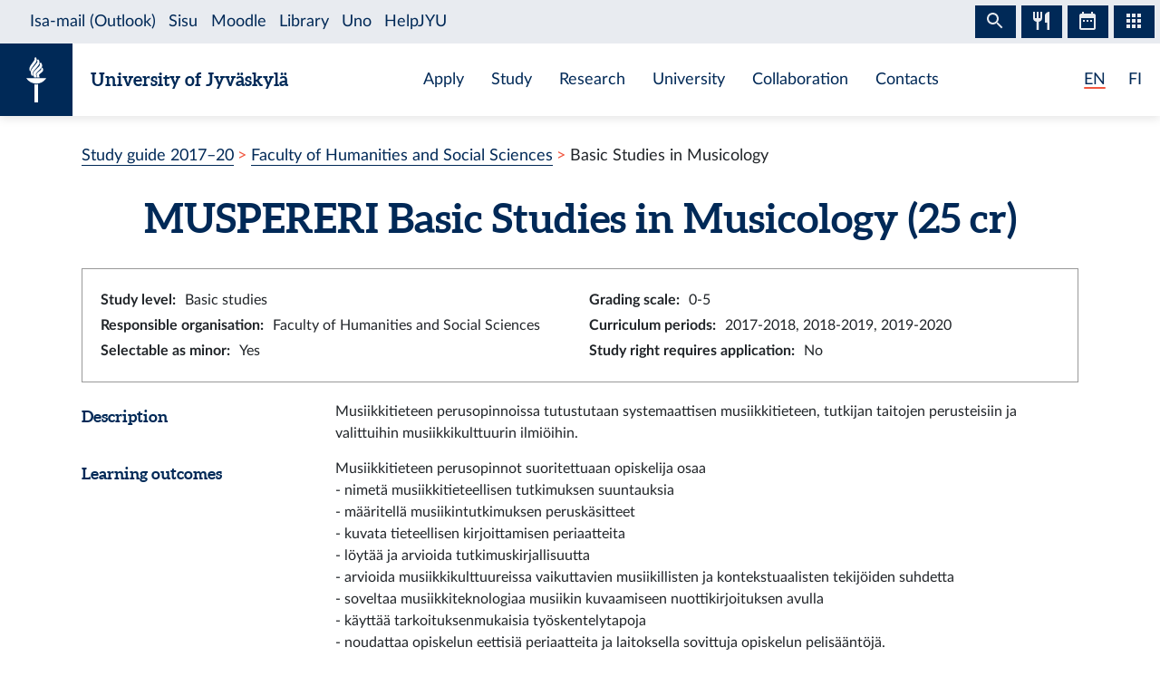

--- FILE ---
content_type: text/html; charset=utf-8
request_url: https://studyguide.jyu.fi/2018/en/module/muspereri/
body_size: 5443
content:
<!DOCTYPE html><html lang="en" class="has-jybar"><head><meta charSet="utf-8"/><meta http-equiv="x-ua-compatible" content="ie=edge"/><meta name="viewport" content="width=device-width, initial-scale=1, shrink-to-fit=no"/><link href="/2018/styles.f354ba564ef318f4cf2b.css" rel="stylesheet" type="text/css"/><meta name="generator" content="Gatsby 2.21.7"/><link rel="icon" href="/2018/favicon-32x32.png?v=c840b864262da8cca336722e31d2301a"/><link rel="manifest" href="/2018/manifest_en.webmanifest"/><meta name="theme-color" content="#002957"/><link rel="apple-touch-icon" sizes="48x48" href="/2018/icons/icon-48x48.png?v=c840b864262da8cca336722e31d2301a"/><link rel="apple-touch-icon" sizes="72x72" href="/2018/icons/icon-72x72.png?v=c840b864262da8cca336722e31d2301a"/><link rel="apple-touch-icon" sizes="96x96" href="/2018/icons/icon-96x96.png?v=c840b864262da8cca336722e31d2301a"/><link rel="apple-touch-icon" sizes="144x144" href="/2018/icons/icon-144x144.png?v=c840b864262da8cca336722e31d2301a"/><link rel="apple-touch-icon" sizes="192x192" href="/2018/icons/icon-192x192.png?v=c840b864262da8cca336722e31d2301a"/><link rel="apple-touch-icon" sizes="256x256" href="/2018/icons/icon-256x256.png?v=c840b864262da8cca336722e31d2301a"/><link rel="apple-touch-icon" sizes="384x384" href="/2018/icons/icon-384x384.png?v=c840b864262da8cca336722e31d2301a"/><link rel="apple-touch-icon" sizes="512x512" href="/2018/icons/icon-512x512.png?v=c840b864262da8cca336722e31d2301a"/><style data-styled="" data-styled-version="5.1.0">.brHBuH{display:-webkit-box;display:-webkit-flex;display:-ms-flexbox;display:flex;-webkit-align-items:center;-webkit-box-align:center;-ms-flex-align:center;align-items:center;}/*!sc*/
.brHBuH:hover{-webkit-text-decoration:none;text-decoration:none;}/*!sc*/
data-styled.g1[id="BrandLogo__StyledExternalLink-i6whz0-0"]{content:"brHBuH,"}/*!sc*/
.iawLqL{font-size:20px;font-family:"Aleo",Georgia,"Times New Roman",Times,serif;line-height:1.2;}/*!sc*/
data-styled.g2[id="BrandLogo__StyledBrandText-i6whz0-1"]{content:"iawLqL,"}/*!sc*/
.djIUPQ li:nth-last-child(1){margin-left:25.22px;}/*!sc*/
@media (max-width:576px){.djIUPQ{padding-left:0;}.djIUPQ li:nth-last-child(1){margin-left:15px;}}/*!sc*/
data-styled.g3[id="LanguageSwitch__LanguageList-w2mdrh-0"]{content:"djIUPQ,"}/*!sc*/
.kheoFf{color:inherit;}/*!sc*/
.kheoFf:hover{cursor:pointer;color:inherit;-webkit-text-decoration:none;text-decoration:none;}/*!sc*/
data-styled.g4[id="LanguageSwitch__StyledLink-w2mdrh-1"]{content:"kheoFf,"}/*!sc*/
.bThgpW{position:relative;overflow:hidden;}/*!sc*/
.bThgpW::after{content:'';background-color:#f1563f;border-radius:5px;position:absolute;left:0;bottom:-2px;width:100%;height:2px;-webkit-transition:all 0.3s;transition:all 0.3s;}/*!sc*/
.bThgpW:hover::after{width:100%;}/*!sc*/
.duAqQW{position:relative;overflow:hidden;}/*!sc*/
.duAqQW::after{content:'';background-color:#f1563f;border-radius:5px;position:absolute;left:0;bottom:-2px;width:0;height:2px;-webkit-transition:all 0.3s;transition:all 0.3s;}/*!sc*/
.duAqQW:hover::after{width:100%;}/*!sc*/
data-styled.g5[id="LanguageSwitch__Underline-w2mdrh-2"]{content:"bThgpW,duAqQW,"}/*!sc*/
.cCnMPp{box-shadow:rgba(0,0,0,0.1) 0px 3px 10px;}/*!sc*/
data-styled.g6[id="Header__Navbar-sc-15fqmtv-0"]{content:"cCnMPp,"}/*!sc*/
.iCelII{width:auto;}/*!sc*/
@media (min-width:){.iCelII{width:auto;}}/*!sc*/
data-styled.g7[id="Header__LanguageWrapper-sc-15fqmtv-1"]{content:"iCelII,"}/*!sc*/
.ghCPep{box-shadow:rgba(0,0,0,0.1) 0px -3px 10px;}/*!sc*/
data-styled.g8[id="Footer__StyledFooter-sc-1ww75ni-0"]{content:"ghCPep,"}/*!sc*/
.kwvMek a{margin-left:38px;}/*!sc*/
@media (max-width:576px){.kwvMek{padding-top:25px;}}/*!sc*/
data-styled.g9[id="Footer__SocialLinksContainer-sc-1ww75ni-1"]{content:"kwvMek,"}/*!sc*/
.gEnpYy{color:#002957;font-size:25px;-webkit-transition:all 0.3s;transition:all 0.3s;}/*!sc*/
.gEnpYy:hover{color:#002957;opacity:0.7;}/*!sc*/
.dPeJJl{color:#002957;font-size:22px;-webkit-transition:all 0.3s;transition:all 0.3s;}/*!sc*/
.dPeJJl:hover{color:#002957;opacity:0.7;}/*!sc*/
data-styled.g10[id="Footer__StyledLink-sc-1ww75ni-2"]{content:"gEnpYy,dPeJJl,"}/*!sc*/
.dcvKVf{min-height:calc(100vh - 48px);display:-webkit-box;display:-webkit-flex;display:-ms-flexbox;display:flex;-webkit-flex-flow:column nowrap;-ms-flex-flow:column nowrap;flex-flow:column nowrap;}/*!sc*/
data-styled.g11[id="Layout__TopLevelContainer-q242yx-0"]{content:"dcvKVf,"}/*!sc*/
.jEdnhU{display:-webkit-box;display:-webkit-flex;display:-ms-flexbox;display:flex;-webkit-flex-flow:column nowrap;-ms-flex-flow:column nowrap;flex-flow:column nowrap;-webkit-align-items:center;-webkit-box-align:center;-ms-flex-align:center;align-items:center;margin-top:30px;}/*!sc*/
data-styled.g12[id="Layout__ContentSection-q242yx-1"]{content:"jEdnhU,"}/*!sc*/
.eZbIau{display:-webkit-box;display:-webkit-flex;display:-ms-flexbox;display:flex;-webkit-align-items:center;-webkit-box-align:center;-ms-flex-align:center;align-items:center;font-size:18px;font-weight:bold;margin-bottom:0;}/*!sc*/
data-styled.g21[id="DataRow__FieldHeader-dgsuuv-0"]{content:"eZbIau,"}/*!sc*/
.hKtZao{display:-webkit-box;display:-webkit-flex;display:-ms-flexbox;display:flex;-webkit-align-items:center;-webkit-box-align:center;-ms-flex-align:center;align-items:center;margin-bottom:0;}/*!sc*/
.hKtZao a{color:#002957;border-color:#002957;}/*!sc*/
.hKtZao a:hover{color:#002957;-webkit-text-decoration:none;text-decoration:none;border-bottom-color:transparent;}/*!sc*/
data-styled.g22[id="DataRow__FieldContentCol-dgsuuv-1"]{content:"hKtZao,"}/*!sc*/
.jtuvgX{display:-webkit-box;display:-webkit-flex;display:-ms-flexbox;display:flex;-webkit-flex-flow:row nowrap;-ms-flex-flow:row nowrap;flex-flow:row nowrap;-webkit-box-pack:start;-webkit-justify-content:flex-start;-ms-flex-pack:start;justify-content:flex-start;-webkit-align-items:flex-start;-webkit-box-align:flex-start;-ms-flex-align:flex-start;align-items:flex-start;}/*!sc*/
.jtuvgX *{font-size:inherit;margin-left:0;padding-left:0;}/*!sc*/
.jtuvgX *:last-child{margin-bottom:0;}/*!sc*/
.jtuvgX ul{padding-left:15px;}/*!sc*/
data-styled.g23[id="DataRow__SmallRowContainer-dgsuuv-2"]{content:"jtuvgX,"}/*!sc*/
.ZltFm{min-height:28px;margin-right:10px;display:-webkit-box;display:-webkit-flex;display:-ms-flexbox;display:flex;-webkit-flex-flow:row nowrap;-ms-flex-flow:row nowrap;flex-flow:row nowrap;-webkit-align-items:center;-webkit-box-align:center;-ms-flex-align:center;align-items:center;}/*!sc*/
data-styled.g24[id="DataRow__SmallRowPart-dgsuuv-3"]{content:"ZltFm,"}/*!sc*/
.iqlCGK{border:1px solid #999;padding:20px;margin-bottom:20px;}/*!sc*/
data-styled.g26[id="ModulePage__InfoBox-ihg2yn-0"]{content:"iqlCGK,"}/*!sc*/
.ipUgA-d{cursor:pointer;}/*!sc*/
data-styled.g27[id="ModulePage__StyledAccordionButton-ihg2yn-1"]{content:"ipUgA-d,"}/*!sc*/
.jfoeuO{padding-left:1em;margin-bottom:1em;width:100%;}/*!sc*/
@media (max-width:768px){.jfoeuO{padding-left:0.2em;}}/*!sc*/
.jfoeuO[aria-hidden='false'].PanelPageContainer{padding:25px 5px 0 5px;}/*!sc*/
.jfoeuO[aria-hidden='false'].PanelPageContainer .EducationHeader{margin-right:0;margin-left:0;}/*!sc*/
.jfoeuO[aria-hidden='false'].PanelPageContainer .EducationBody{padding-right:20px;padding-left:20px;}/*!sc*/
data-styled.g28[id="ModulePage__StyledPanel-ihg2yn-2"]{content:"jfoeuO,"}/*!sc*/
.eAqRuO{-webkit-flex:1 0 10px;-ms-flex:1 0 10px;flex:1 0 10px;border-bottom:1px dotted #002957;margin:0 12px;}/*!sc*/
data-styled.g29[id="ModulePage__DividerLine-ihg2yn-3"]{content:"eAqRuO,"}/*!sc*/
.kNDUBu{list-style:none;padding:0;}/*!sc*/
data-styled.g31[id="ModulePage__UnstyledList-ihg2yn-5"]{content:"kNDUBu,"}/*!sc*/
.btcgGX{background:#eee;}/*!sc*/
data-styled.g32[id="ModulePage__GrayBadge-ihg2yn-6"]{content:"btcgGX,"}/*!sc*/
</style><title data-react-helmet="true">Basic Studies in Musicology — University of Jyväskylä Study Guide</title><link data-react-helmet="true" rel="canonical" href="https://opinto-opas.jyu.fi/2018/en/module/muspereri/"/><link data-react-helmet="true" rel="alternate" href="/2018/fi/moduuli/muspereri/" hrefLang="fi"/><link data-react-helmet="true" rel="alternate" href="/2018/en/module/muspereri/" hrefLang="en"/><meta data-react-helmet="true" name="keywords" content=""/><meta data-react-helmet="true" name="twitter:card" content="summary"/><meta data-react-helmet="true" name="twitter:image" content="https://opinto-opas.jyu.fi/2018/static/ce372135c0eba53ba436e0bd6889bb91/logo.png"/><meta data-react-helmet="true" name="twitter:title" content="Basic Studies in Musicology — University of Jyväskylä Study Guide"/><meta data-react-helmet="true" name="twitter:url" content="https://opinto-opas.jyu.fi/2018/en/module/muspereri/"/><meta data-react-helmet="true" property="og:image" content="https://opinto-opas.jyu.fi/2018/static/ce372135c0eba53ba436e0bd6889bb91/logo.png"/><meta data-react-helmet="true" property="og:image:type" content="image/png"/><meta data-react-helmet="true" property="og:site_name" content="University of Jyväskylä Study Guide"/><meta data-react-helmet="true" property="og:title" content="Basic Studies in Musicology — University of Jyväskylä Study Guide"/><meta data-react-helmet="true" property="og:type" content="website"/><meta data-react-helmet="true" property="og:url" content="https://opinto-opas.jyu.fi/2018/en/module/muspereri/"/><script src="https://jybar.app.jyu.fi/loader.js" data-name="jybar" async="" data-nocollapse="1"></script><link as="script" rel="preload" href="/2018/webpack-runtime-0c87741614ae31717c81.js"/><link as="script" rel="preload" href="/2018/framework-98d3acaa9261c489e046.js"/><link as="script" rel="preload" href="/2018/a9a7754c-9d8705b978b685017b7b.js"/><link as="script" rel="preload" href="/2018/cb1608f2-0cf9ecc316c9c50bfdb1.js"/><link as="script" rel="preload" href="/2018/app-e7bb3cb4e7182170f716.js"/><link as="script" rel="preload" href="/2018/styles-8636a280cbc61d53ad10.js"/><link as="script" rel="preload" href="/2018/84cfd735f74f35b3544a99290ee13694bb5d8ac6-62a7820b685585c424d9.js"/><link as="script" rel="preload" href="/2018/component---src-templates-module-page-tsx-4e3dc52b8a19a02daae0.js"/><link as="fetch" rel="preload" href="/2018/page-data/en/module/muspereri/page-data.json" crossorigin="anonymous"/><link as="fetch" rel="preload" href="/2018/page-data/app-data.json" crossorigin="anonymous"/></head><body><div id="___gatsby"><div style="outline:none" tabindex="-1" id="gatsby-focus-wrapper"><div class="Layout__TopLevelContainer-q242yx-0 dcvKVf"><div class="mb-60px mb-md-110px"><nav id="skip-links" aria-label="Shortcuts" data-nosnippet="data-nosnippet"><a class="sr-only sr-only-focusable position-absolute bg-white" style="z-index:1" href="#content">Skip to content</a></nav><header class="Header__Navbar-sc-15fqmtv-0 cCnMPp navbar navbar-white"><div class="d-flex justify-content-between w-100" data-nosnippet="data-nosnippet"><div class="d-flex align-items-center " data-nosnippet="data-nosnippet"><a class="BrandLogo__StyledExternalLink-i6whz0-0 brHBuH d-flex align-items-center" href="https://www.jyu.fi/en" title="Jyväskylän yliopisto" aria-label="Jyväskylän yliopisto"><div class="site-logo-container"><span class="site-logo"></span></div><span class="BrandLogo__StyledBrandText-i6whz0-1 iawLqL font-weight-bold ml-2 ml-sm-20px text-blue">University of Jyväskylä</span></a></div><div class="site-links-container d-none d-lg-flex"><ul class="d-flex justify-content-around align-items-center mx-auto mb-0 pl-0 h-100"><li><a href="https://www.jyu.fi/en/apply">Apply</a></li><li><a href="https://www.jyu.fi/en/study">Study</a></li><li><a href="https://www.jyu.fi/en/research">Research</a></li><li><a href="https://www.jyu.fi/en/university">University</a></li><li><a href="https://www.jyu.fi/en/collaboration">Collaboration</a></li><li><a href="https://www.jyu.fi/en/contacts">Contacts</a></li></ul></div><div class="Header__LanguageWrapper-sc-15fqmtv-1 iCelII Language-switch d-flex align-items-center justify-content-center mr-3 mr-sm-4"><nav class="text-blue language-switch" aria-label="Language menu, kielivalikko"><ul class="LanguageSwitch__LanguageList-w2mdrh-0 djIUPQ d-inline-flex mb-0"><li class="d-inline"><span color="#f1563f" width="2px" class="LanguageSwitch__Underline-w2mdrh-2 bThgpW">EN</span></li><li class="d-inline"><a lang="fi" aria-label="Suomi: vaihda kieli suomeksi" class="LanguageSwitch__StyledLink-w2mdrh-1 kheoFf" href="/2018/fi/moduuli/muspereri/"><span color="#f1563f" width="2px" class="LanguageSwitch__Underline-w2mdrh-2 duAqQW">FI</span></a></li></ul></nav></div></div></header><div data-nosnippet="data-nosnippet" class="container"><nav aria-label="breadcrumb"><ol class="breadcrumb"><li class="breadcrumb-item"><a href="/2018/en/">Study guide 2017–20</a></li><li class="breadcrumb-item"><a href="/2018/en/hytk/">Faculty of Humanities and Social Sciences</a></li><li class="breadcrumb-item active" aria-current="page">Basic Studies in Musicology</li></ol></nav></div><section id="content" role="main" class="Layout__ContentSection-q242yx-1 jEdnhU"><div class="container-md"><h1 class="text-center mb-30px">MUSPERERI<!-- --> <!-- -->Basic Studies in Musicology<!-- --> (25 cr)</h1><div class="ModulePage__InfoBox-ihg2yn-0 iqlCGK container-fluid"><div class="row"><div class="col-md-6 col-12"><div class="DataRow__SmallRowContainer-dgsuuv-2 jtuvgX"><div class="DataRow__SmallRowPart-dgsuuv-3 ZltFm"><b>Study level<!-- -->:</b></div><div class="DataRow__SmallRowPart-dgsuuv-3 ZltFm">Basic studies</div></div></div><div class="col-md-6 col-12"><div class="DataRow__SmallRowContainer-dgsuuv-2 jtuvgX"><div class="DataRow__SmallRowPart-dgsuuv-3 ZltFm"><b>Grading scale<!-- -->:</b></div><div class="DataRow__SmallRowPart-dgsuuv-3 ZltFm">0-5</div></div></div><div class="col-md-6 col-12"><div class="DataRow__SmallRowContainer-dgsuuv-2 jtuvgX"><div class="DataRow__SmallRowPart-dgsuuv-3 ZltFm"><b>Responsible organisation<!-- -->:</b></div><div class="DataRow__SmallRowPart-dgsuuv-3 ZltFm">Faculty of Humanities and Social Sciences</div></div></div><div class="col-md-6 col-12"><div class="DataRow__SmallRowContainer-dgsuuv-2 jtuvgX"><div class="DataRow__SmallRowPart-dgsuuv-3 ZltFm"><b>Curriculum periods<!-- -->:</b></div><div class="DataRow__SmallRowPart-dgsuuv-3 ZltFm">2017-2018, 2018-2019, 2019-2020</div></div></div></div><div class="row"><div class="col-md-6 col-12"><div class="DataRow__SmallRowContainer-dgsuuv-2 jtuvgX"><div class="DataRow__SmallRowPart-dgsuuv-3 ZltFm"><b>Selectable as minor<!-- -->:</b></div><div class="DataRow__SmallRowPart-dgsuuv-3 ZltFm">Yes</div></div></div><div class="col-md-6 col-12"><div class="DataRow__SmallRowContainer-dgsuuv-2 jtuvgX"><div class="DataRow__SmallRowPart-dgsuuv-3 ZltFm"><b>Study right requires application<!-- -->:</b></div><div class="DataRow__SmallRowPart-dgsuuv-3 ZltFm">No</div></div></div></div></div><div><div class="mb-3 row"><div class="col-lg col-12"><h2 class="DataRow__FieldHeader-dgsuuv-0 eZbIau">Description</h2></div><div class="DataRow__FieldContentCol-dgsuuv-1 hKtZao col-lg-9 col-12"><div><div>Musiikkitieteen perusopinnoissa tutustutaan systemaattisen musiikkitieteen, tutkijan taitojen perusteisiin ja valittuihin musiikkikulttuurin ilmiöihin.</div></div></div></div><div class="mb-3 row"><div class="col-lg col-12"><h2 class="DataRow__FieldHeader-dgsuuv-0 eZbIau">Learning outcomes</h2></div><div class="DataRow__FieldContentCol-dgsuuv-1 hKtZao col-lg-9 col-12"><div><div>Musiikkitieteen perusopinnot suoritettuaan opiskelija osaa<br />- nimetä musiikkitieteellisen tutkimuksen suuntauksia<br />- määritellä musiikintutkimuksen peruskäsitteet<br />- kuvata tieteellisen kirjoittamisen periaatteita<br />- löytää ja arvioida tutkimuskirjallisuutta<br />- arvioida musiikkikulttuureissa vaikuttavien musiikillisten ja kontekstuaalisten tekijöiden suhdetta<br />- soveltaa musiikkiteknologiaa musiikin kuvaamiseen nuottikirjoituksen avulla<br />- käyttää tarkoituksenmukaisia työskentelytapoja<br />- noudattaa opiskelun eettisiä periaatteita ja laitoksella sovittuja opiskelun pelisääntöjä.</div></div></div></div></div><h2 class="mt-4">Structure</h2><div class="d-flex align-items-baseline my-2"><span class="ModulePage__GrayBadge-ihg2yn-6 btcgGX badge">Select 25 cr</span></div><div data-accordion-component="Accordion" class="accordion"><ul class="ModulePage__UnstyledList-ihg2yn-5 kNDUBu"><li><div data-accordion-component="AccordionItem" class="accordion__item"><div data-accordion-component="AccordionItemHeading" role="heading" class="accordion__heading" aria-level="3"><div class="ModulePage__StyledAccordionButton-ihg2yn-1 ipUgA-d" id="accordion__heading--jy-CU-42354-v2" aria-disabled="false" aria-expanded="false" aria-controls="accordion__panel--jy-CU-42354-v2" role="button" tabindex="0" data-accordion-component="AccordionItemButton"><div class="d-flex justify-content-between align-items-center"><div><a tabindex="-1" href="/2018/en/courseunit/mupp1022/">MUPP1022 Basics of Music Analysis (5 cr)</a></div><span class="ModulePage__DividerLine-ihg2yn-3 eAqRuO"></span></div></div></div><div data-accordion-component="AccordionItemPanel" class="ModulePage__StyledPanel-ihg2yn-2 jfoeuO PanelPageContainer" aria-hidden="true" aria-labelledby="accordion__heading--jy-CU-42354-v2" id="accordion__panel--jy-CU-42354-v2" hidden=""></div></div></li><li><div data-accordion-component="AccordionItem" class="accordion__item"><div data-accordion-component="AccordionItemHeading" role="heading" class="accordion__heading" aria-level="3"><div class="ModulePage__StyledAccordionButton-ihg2yn-1 ipUgA-d" id="accordion__heading--jy-CU-42355-v2" aria-disabled="false" aria-expanded="false" aria-controls="accordion__panel--jy-CU-42355-v2" role="button" tabindex="0" data-accordion-component="AccordionItemButton"><div class="d-flex justify-content-between align-items-center"><div><a tabindex="-1" href="/2018/en/courseunit/musp1024/">MUSP1024 Music Technology as Research Tool (5 cr)</a></div><span class="ModulePage__DividerLine-ihg2yn-3 eAqRuO"></span></div></div></div><div data-accordion-component="AccordionItemPanel" class="ModulePage__StyledPanel-ihg2yn-2 jfoeuO PanelPageContainer" aria-hidden="true" aria-labelledby="accordion__heading--jy-CU-42355-v2" id="accordion__panel--jy-CU-42355-v2" hidden=""></div></div></li><li><div data-accordion-component="AccordionItem" class="accordion__item"><div data-accordion-component="AccordionItemHeading" role="heading" class="accordion__heading" aria-level="3"><div class="ModulePage__StyledAccordionButton-ihg2yn-1 ipUgA-d" id="accordion__heading--jy-CU-17957-v2" aria-disabled="false" aria-expanded="false" aria-controls="accordion__panel--jy-CU-17957-v2" role="button" tabindex="0" data-accordion-component="AccordionItemButton"><div class="d-flex justify-content-between align-items-center"><div><a tabindex="-1" href="/2018/en/courseunit/mupp031/">MUPP031 Western Classical Music I (3–5 cr)</a></div><span class="ModulePage__DividerLine-ihg2yn-3 eAqRuO"></span></div></div></div><div data-accordion-component="AccordionItemPanel" class="ModulePage__StyledPanel-ihg2yn-2 jfoeuO PanelPageContainer" aria-hidden="true" aria-labelledby="accordion__heading--jy-CU-17957-v2" id="accordion__panel--jy-CU-17957-v2" hidden=""></div></div></li><li><div data-accordion-component="AccordionItem" class="accordion__item"><div data-accordion-component="AccordionItemHeading" role="heading" class="accordion__heading" aria-level="3"><div class="ModulePage__StyledAccordionButton-ihg2yn-1 ipUgA-d" id="accordion__heading--jy-CU-17960-v2" aria-disabled="false" aria-expanded="false" aria-controls="accordion__panel--jy-CU-17960-v2" role="button" tabindex="0" data-accordion-component="AccordionItemButton"><div class="d-flex justify-content-between align-items-center"><div><a tabindex="-1" href="/2018/en/courseunit/mupp037/">MUPP037 Western Popular Music (2–5 cr)</a></div><span class="ModulePage__DividerLine-ihg2yn-3 eAqRuO"></span></div></div></div><div data-accordion-component="AccordionItemPanel" class="ModulePage__StyledPanel-ihg2yn-2 jfoeuO PanelPageContainer" aria-hidden="true" aria-labelledby="accordion__heading--jy-CU-17960-v2" id="accordion__panel--jy-CU-17960-v2" hidden=""></div></div></li><li><div data-accordion-component="AccordionItem" class="accordion__item"><div data-accordion-component="AccordionItemHeading" role="heading" class="accordion__heading" aria-level="3"><div class="ModulePage__StyledAccordionButton-ihg2yn-1 ipUgA-d" id="accordion__heading--jy-CU-18327-v2" aria-disabled="false" aria-expanded="false" aria-controls="accordion__panel--jy-CU-18327-v2" role="button" tabindex="0" data-accordion-component="AccordionItemButton"><div class="d-flex justify-content-between align-items-center"><div><a tabindex="-1" href="/2018/en/courseunit/musp050/">MUSP050 Foundations of Systematic Musicology (5 cr)</a></div><span class="ModulePage__DividerLine-ihg2yn-3 eAqRuO"></span></div></div></div><div data-accordion-component="AccordionItemPanel" class="ModulePage__StyledPanel-ihg2yn-2 jfoeuO PanelPageContainer" aria-hidden="true" aria-labelledby="accordion__heading--jy-CU-18327-v2" id="accordion__panel--jy-CU-18327-v2" hidden=""></div></div></li></ul></div></div></section></div><footer id="footer" class="Footer__StyledFooter-sc-1ww75ni-0 ghCPep d-flex flex-column flex-sm-row flex-wrap justify-content-between w-100 mt-auto mt-110px"><div class="d-flex align-items-center " data-nosnippet="data-nosnippet"><a class="BrandLogo__StyledExternalLink-i6whz0-0 brHBuH d-flex align-items-center" href="https://www.jyu.fi/en" title="Jyväskylän yliopisto" aria-label="Jyväskylän yliopisto"><div class="site-logo-container"><span class="site-logo"></span></div><span class="BrandLogo__StyledBrandText-i6whz0-1 iawLqL font-weight-bold ml-2 ml-sm-20px ">University of Jyväskylä</span></a></div><div class="Footer__SocialLinksContainer-sc-1ww75ni-1 kwvMek d-flex my-2 my-sm-0 justify-content-center align-items-center mx-auto" data-nosnippet="data-nosnippet"><a href="https://www.facebook.com/JyvaskylaUniversity/" font-size="25px" aria-label="Go to the University of Jyväskylä Facebook page" class="Footer__StyledLink-sc-1ww75ni-2 gEnpYy ml-0"></a><a href="https://www.instagram.com/uniofjyvaskyla/" font-size="25px" aria-label="Go to the University of Jyväskylä Instagram page" class="Footer__StyledLink-sc-1ww75ni-2 gEnpYy"></a><a href="https://www.linkedin.com/school/166642/" font-size="25px" aria-label="Go to the University of Jyväskylä Linkedin page" class="Footer__StyledLink-sc-1ww75ni-2 gEnpYy"></a><a href="https://twitter.com/uniofjyvaskyla" font-size="22px" aria-label="Go to the University of Jyväskylä Twitter page" class="Footer__StyledLink-sc-1ww75ni-2 dPeJJl"></a><a href="https://www.youtube.com/user/JyvaskylaUniversity" font-size="25px" aria-label="Go to the University of Jyväskylä Youtube page" class="Footer__StyledLink-sc-1ww75ni-2 gEnpYy"></a></div><div class="d-flex flex-column flex-sm-row justify-content-center align-items-center mr-0 mr-sm-3" data-nosnippet="data-nosnippet"><div class="d-flex my-2 my-sm-0"><div class="AccessibilityContainer"><a class="textLink" aria-label="Go to JYU accessibility page" href="/2018/en/accessibility"> <!-- -->Accessibility<!-- --> </a></div></div></div></footer></div></div><div id="gatsby-announcer" style="position:absolute;top:0;width:1px;height:1px;padding:0;overflow:hidden;clip:rect(0, 0, 0, 0);white-space:nowrap;border:0" aria-live="assertive" aria-atomic="true"></div></div><script id="gatsby-script-loader">/*<![CDATA[*/window.pagePath="/en/module/muspereri/";/*]]>*/</script><script id="gatsby-chunk-mapping">/*<![CDATA[*/window.___chunkMapping={"app":["/app-e7bb3cb4e7182170f716.js"],"component---src-pages-en-accessibility-tsx":["/component---src-pages-en-accessibility-tsx-cd6e166c6b54b8d4cf16.js"],"component---src-pages-en-index-tsx":["/component---src-pages-en-index-tsx-01fa113957736faf3b74.js"],"component---src-pages-fi-index-tsx":["/component---src-pages-fi-index-tsx-a1b35a13f9165ea97051.js"],"component---src-pages-fi-saavutettavuus-tsx":["/component---src-pages-fi-saavutettavuus-tsx-3ccb6476865ae741b1ee.js"],"component---src-pages-index-tsx":["/component---src-pages-index-tsx-db21c9323fec73daf203.js"],"component---src-templates-course-unit-page-tsx":[],"component---src-templates-education-page-tsx":["/component---src-templates-education-page-tsx-1c14f6a4b07bfc5b31a3.js"],"component---src-templates-module-page-tsx":["/component---src-templates-module-page-tsx-4e3dc52b8a19a02daae0.js"],"component---src-templates-open-university-page-tsx":["/component---src-templates-open-university-page-tsx-ae2b396a8686a86c95c7.js"],"component---src-templates-organisation-page-tsx":["/component---src-templates-organisation-page-tsx-d0d18e0745c6f91a959f.js"]};/*]]>*/</script><script src="/2018/component---src-templates-module-page-tsx-4e3dc52b8a19a02daae0.js" async=""></script><script src="/2018/84cfd735f74f35b3544a99290ee13694bb5d8ac6-62a7820b685585c424d9.js" async=""></script><script src="/2018/styles-8636a280cbc61d53ad10.js" async=""></script><script src="/2018/app-e7bb3cb4e7182170f716.js" async=""></script><script src="/2018/cb1608f2-0cf9ecc316c9c50bfdb1.js" async=""></script><script src="/2018/a9a7754c-9d8705b978b685017b7b.js" async=""></script><script src="/2018/framework-98d3acaa9261c489e046.js" async=""></script><script src="/2018/webpack-runtime-0c87741614ae31717c81.js" async=""></script></body></html>